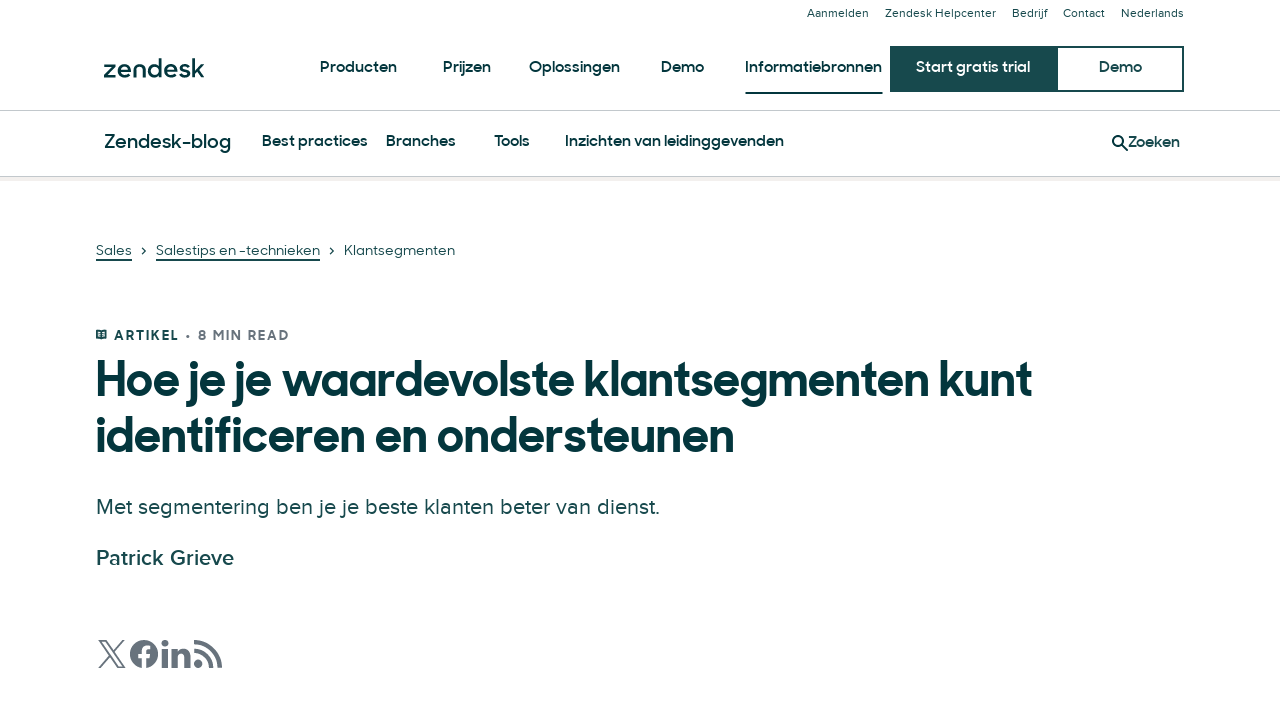

--- FILE ---
content_type: application/javascript; charset=UTF-8
request_url: https://www.zendesk.nl/web-assets/_next/static/chunks/57065.8b056da5e70a5ce4.js
body_size: 1002
content:
(self.webpackChunk_N_E=self.webpackChunk_N_E||[]).push([[57065],{24057:function(e,t,n){"use strict";var o=n(64836);Object.defineProperty(t,"__esModule",{value:!0}),t.default=void 0;var r=o(n(67294)),l=o(n(45697)),a=n(81328),u=n(97540);let i=({children:e,isCenter:t,variant:n="p",...o})=>{let l={variant:n,isCenter:t,...o};return r.default.createElement(u.TextRoot,l,r.default.createElement(a.HtmlParserContextProvider,{isInline:!0},e))};i.propTypes={children:l.default.oneOfType([l.default.arrayOf(l.default.node),l.default.string,l.default.node]).isRequired,variant:l.default.oneOf(["large","caption","xsmall"]),isCenter:l.default.bool},t.default=i},97540:function(e,t,n){"use strict";var o=n(64836);Object.defineProperty(t,"__esModule",{value:!0}),t.textGenerator=t.globalTextStyles=t.TextRoot=void 0;var r=o(n(19521)),l=n(80507),a=n(4591),u=n(26020),i=n(60088);(t.TextRoot=r.default.p.withConfig({displayName:"Textstyle__TextRoot",componentId:"sc-c9um69-0"})([""," ",""],u.loadFonts,e=>f(e.variant,e))).defaultProps={theme:a.greenhouse},t.globalTextStyles=e=>`
  p {
    ${f("p",e)}

    &.large {
      ${f("large",e)}
    }

    &.caption {
      ${f("caption",e)}
    }
  }
`;let f=(e,t)=>{let{colors:n,typography:o,fonts:r}=t.theme,a=`
    color: ${n.foreground};
    font-family: ${r.body};
    ${t.isCenter?"text-align: center;":""}
  `;return o.text[e]&&Object.keys(o.text[e]).forEach(n=>{Object.entries(o.text[e][n]).forEach(([e,o])=>{"xs"===e?a+=`
            ${n}: ${o};
          `:a+=`
            ${(0,l.mediaQuery)("up",e,t.theme)} {
              ${n}: ${o};
            }
          `})}),a+=(0,i.getComponentStyles)("text",t)};t.textGenerator=f},57065:function(e,t,n){"use strict";var o=n(64836);Object.defineProperty(t,"__esModule",{value:!0}),Object.defineProperty(t,"Text",{enumerable:!0,get:function(){return r.default}}),Object.defineProperty(t,"globalTextStyles",{enumerable:!0,get:function(){return l.globalTextStyles}}),Object.defineProperty(t,"textGenerator",{enumerable:!0,get:function(){return l.textGenerator}});var r=o(n(24057)),l=n(97540)},26020:function(e,t){"use strict";Object.defineProperty(t,"__esModule",{value:!0}),t.loadFonts=void 0;let n="https://web-assets.zendesk.com/fonts";t.loadFonts=e=>{let t=e.theme.fontFiles,o="";for(let e of t)o+=`
      @font-face {
        font-family: ${e.name};
        -moz-font-feature-settings: "liga=0"; /* stylelint-disable-line */
        -moz-font-feature-settings: "liga" 0; /* stylelint-disable-line */
        src:
          url("${n}/${e.abbr}.woff2") format("woff2"),
          url("${n}/${e.abbr}.woff") format("woff");
        font-weight: ${e.weight||400};
        font-stretch: ${e.stretch||"normal"};
        font-style: ${e.style||"normal"};
        font-display: swap;

        ${e.unicodeRange?`unicode-range: ${e.unicodeRange};`:""}
      }
    `;return o}},60088:function(e,t){"use strict";Object.defineProperty(t,"__esModule",{value:!0}),t.getComponentStyles=void 0,t.getComponentStyles=(e,t)=>{let n=t.theme&&t.theme.components;if(!n)return;let o=n[e];return"function"==typeof o?o(t):o||""}},20110:function(e,t,n){"use strict";Object.defineProperty(t,"__esModule",{value:!0}),t.default=void 0;let o=(0,n(67294).createContext)({insideAnchor:!1,isInline:!1});t.default=o},15689:function(e,t,n){"use strict";var o=n(64836);Object.defineProperty(t,"__esModule",{value:!0}),t.default=void 0;var r=o(n(67294)),l=o(n(45697)),a=o(n(20110));let u=({children:e,isInsideAnchor:t,isInline:n})=>r.default.createElement(a.default.Consumer,null,o=>r.default.createElement(a.default.Provider,{value:{insideAnchor:t||o.insideAnchor,isInline:n||o.isInline}},e));u.propTypes={children:l.default.node,isInsideAnchor:l.default.bool,isInline:l.default.bool},t.default=u},81328:function(e,t,n){"use strict";var o=n(64836);Object.defineProperty(t,"__esModule",{value:!0}),Object.defineProperty(t,"HtmlParserContext",{enumerable:!0,get:function(){return r.default}}),Object.defineProperty(t,"HtmlParserContextProvider",{enumerable:!0,get:function(){return l.default}});var r=o(n(20110)),l=o(n(15689))},64836:function(e){e.exports=function(e){return e&&e.__esModule?e:{default:e}},e.exports.__esModule=!0,e.exports.default=e.exports}}]);

--- FILE ---
content_type: text/plain
request_url: https://c.6sc.co/?m=1
body_size: 2
content:
6suuid=062b3417e5a02f0096c77069ea0200000e681000

--- FILE ---
content_type: application/javascript; charset=UTF-8
request_url: https://www.zendesk.nl/web-assets/_next/static/chunks/40510-32bb1a404eab6530.js
body_size: 11530
content:
"use strict";(self.webpackChunk_N_E=self.webpackChunk_N_E||[]).push([[40510,7093,59461,29344,23547],{90696:function(e,t,n){var o=n(64836);Object.defineProperty(t,"__esModule",{value:!0}),t.default=void 0;var a=o(n(10434)),l=o(n(67294)),i=o(n(45697)),r=o(n(59506)),d=n(80442);let s=({children:e,...t})=>{let n={...t};return l.default.createElement(d.CloseButtonRoot,(0,a.default)({forwardedAs:"button","data-interaction-type":"button-close","aria-label":"Close"},n),e||l.default.createElement(r.default,null))};s.propTypes={children:i.default.node},t.default=s},80442:function(e,t,n){var o=n(64836);Object.defineProperty(t,"__esModule",{value:!0}),t.CloseButtonRoot=void 0;var a=o(n(19521)),l=n(4591),i=n(34868);(t.CloseButtonRoot=(0,a.default)(i.Button).withConfig({displayName:"CloseButtonstyle__CloseButtonRoot",componentId:"sc-injw0j-0"})(["background:none;border-radius:100%;border:none;color:",";cursor:pointer;height:32px;min-width:0;padding:0;pointer-events:all;width:32px;&:hover,&:focus,&:focus-visible{background:",";color:",";}"],({theme:e})=>e.colors.link.default,({theme:e})=>e.colors.button.default.hoverBackground,({theme:e})=>e.colors.button.default.hoverText)).defaultProps={theme:l.greenhouse}},99593:function(e,t,n){var o=n(64836);Object.defineProperty(t,"__esModule",{value:!0}),Object.defineProperty(t,"CloseButton",{enumerable:!0,get:function(){return a.default}});var a=o(n(90696))},47666:function(e,t,n){var o=n(64836);Object.defineProperty(t,"__esModule",{value:!0}),t.globalListStyles=t.UnorderedListRoot=t.UlTextContainer=t.UlIconContainer=t.OrderedListRoot=void 0;var a=o(n(19521)),l=n(19722),i=n(97540),r=n(4591),d=n(80507);(t.OrderedListRoot=a.default.ol.withConfig({displayName:"Liststyle__OrderedListRoot",componentId:"sc-1ptcc0u-0"})(["",""],({bullet:e,color:t,theme:n})=>u({tag:"ol",bullet:e,color:t,theme:n}))).defaultProps={theme:r.greenhouse};let s=t.UnorderedListRoot=a.default.ul.withConfig({displayName:"Liststyle__UnorderedListRoot",componentId:"sc-1ptcc0u-1"})(["",""],({bullet:e,color:t,theme:n})=>u({tag:"ul",bullet:e,color:t,theme:n}));t.UlIconContainer=a.default.div.withConfig({displayName:"Liststyle__UlIconContainer",componentId:"sc-1ptcc0u-2"})(["flex:1 0 auto;margin:4px 0 0;",""],({level:e,theme:t})=>1===e?`
      svg {
        height: 32px;
        margin-top: 6px;
        width: 32px;

        ${(0,d.mediaQuery)("up","md",t)} {
          height: 40px;
          margin-top: 10px;
          width: 40px;
        }

        ${(0,d.mediaQuery)("up","lg",t)} {
          height: 48px;
          margin-top: 16px;
          width: 48px;
        }
      }
    `:2===e?`
      svg {
        height: 30px;
        margin-top: 4px;
        width: 30px;

        ${(0,d.mediaQuery)("up","md",t)} {
          height: 34px;
          margin-top: 6px;
          width: 34px;
        }

        ${(0,d.mediaQuery)("up","lg",t)} {
          height: 40px;
          margin-top: 8px;
          width: 40px;
        }
      }
    `:3===e?`
      svg {
        height: 20px;
        margin-top: 3px;
        width: 20px;

        ${(0,d.mediaQuery)("up","md",t)} {
          height: 22px;
          margin-top: 4px;
          width: 22px;
        }

        ${(0,d.mediaQuery)("up","lg",t)} {
          height: 24px;
          margin-top: 8px;
          width: 24px;
        }
      }
      `:4===e?`
      svg {
        height: 18px;
        margin-top: 2px;
        width: 18px;

        ${(0,d.mediaQuery)("up","md",t)} {
          height: 20px;
          width: 20px;
        }

        ${(0,d.mediaQuery)("up","lg",t)} {
          height: 22px;
          width: 22px;
        }
      }
      `:""),t.UlTextContainer=a.default.div.withConfig({displayName:"Liststyle__UlTextContainer",componentId:"sc-1ptcc0u-3"})(["flex:1 1 100%;"]),s.defaultProps={theme:r.greenhouse},t.globalListStyles=()=>`
  ol.bullet-default {
    ${()=>u({tag:"ol",bullet:"default"})}
  }
  ol.bullet-circled {
    ${()=>u({tag:"ol",bullet:"circled"})}
  }
  ul.bullet-default {
    ${()=>u({tag:"ul",bullet:"default"})}
  }
  ul.bullet-icon {
    ${()=>u({tag:"ul",bullet:"icon"})}
  }
  ul.bullet-none {
    ${()=>u({tag:"ul",bullet:"none"})}
  }
  ul.bullet-large {
    ${()=>u({tag:"ul",bullet:"large"})}
  }
`;let u=e=>{let{tag:t,bullet:n,color:o,theme:a}=e,r=`
    li {
      position: relative;
      color: ${a.colors.foreground};
      margin-top: 16px;
      margin-bottom: 16px;
      line-height: 1.5;

      ${(0,d.mediaQuery)("down","sm",a)} {
        text-align: left;
      }

      ${"icon"===n?`
              display: flex;
              gap: 16px;
            `:`
              padding-left: 0.5rem;
            `}

      ${"circled"===n?`
              counter-increment: listCounter;
              margin-bottom: 32px;
              padding: 0 0 0 40px;

              &:before {
                align-items: center;
                border-radius: 100%;
                border: 2px solid ${a.palette.kale};
                color: ${a.palette.kale};
                content: counter(listCounter);
                display: flex;
                font-size: 14px;
                height: 24px;
                justify-content: center;
                left: 0;
                position: absolute;
                top: 2px;
                width: 24px;
              }
            `:""}

      ${l.HeadingRoot} {
        margin-bottom: 0.5rem;
      }

      ${i.TextRoot} {
        margin-top: 0;
      }

      &:before {
        background: ${a.palette[o]};
      }

      svg {
        color: ${a.palette[o]};
      }
    }
  `;if("ol"===t)return"circled"!==n?r:`
      counter-reset: listCounter;
      list-style: none;
      padding: 0;
      ${r}
    `;let s="";return"default"!==n&&(s+=`
      list-style: none;
    `),"none"===n&&(s+=`
      padding: 0;
    `),"large"===n&&(s+=`
      li:before {
        border-radius: 100%;
        content: "";
        display: block;
        height: 16px;
        left: -24px;
        position: absolute;
        top: 4px;
        width: 16px;
      }
    `),"icon"===n&&(s+=`
      padding: 0;
    `),`
    ${s}
    ${r}
  `}},21022:function(e,t,n){var o=n(64836);Object.defineProperty(t,"__esModule",{value:!0}),t.default=void 0;var a=o(n(10434)),l=o(n(67294)),i=o(n(45697)),r=n(81328),d=n(47666),s=n(75575),u=n(57065);let c=({items:e,bullet:t="default",...n})=>l.default.createElement(d.OrderedListRoot,(0,a.default)({bullet:t,className:`bullet-${t}`},n),e.map(({heading:e,body:t},n)=>l.default.createElement("li",{key:n},l.default.createElement(r.HtmlParserContextProvider,{isInline:!0},e&&l.default.createElement(s.Heading,{variant:"h5"},e),"string"==typeof t?l.default.createElement(u.Text,null,t):t))));c.propTypes={items:i.default.arrayOf(i.default.shape({body:i.default.oneOfType([i.default.string,i.default.node]),heading:i.default.oneOfType([i.default.string,i.default.node])})).isRequired,bullet:i.default.oneOf(["default","circled"])},t.default=c},70706:function(e,t,n){var o=n(64836);Object.defineProperty(t,"__esModule",{value:!0}),t.default=void 0;var a=o(n(10434)),l=o(n(67294)),i=o(n(45697)),r=n(81328),d=n(47666),s=n(75575),u=n(57065);let c=({items:e,bullet:t="default",color:n,...o})=>{let i={bullet:t,color:n,...o};return l.default.createElement(d.UnorderedListRoot,(0,a.default)({className:`bullet-${t}`},i),e.map(({Icon:e,heading:n,body:o},a)=>{let i="icon"===t&&!!e,c=l.default.createElement(l.default.Fragment,null),g=5;if("string"==typeof n)c=l.default.createElement(s.Heading,{variant:"h5",override:"h3"},n);else if(n?.text)c=l.default.createElement(s.Heading,{variant:n.variant||"h5",override:n.override||"h3"},n.text),n.variant?.startsWith("h")&&(g=parseInt(n.variant.substring(1)));else{c=n;try{n.props?.variant.startsWith("h")&&(g=parseInt(n.props.variant.substring(1)))}catch{}}return l.default.createElement("li",{key:a},l.default.createElement(r.HtmlParserContextProvider,{isInline:!0},i?l.default.createElement(d.UlIconContainer,{level:g},e):null,l.default.createElement(p,{isBulletIcon:i},c,"string"==typeof o?l.default.createElement(u.Text,null,o):o)))}))};c.propTypes={items:i.default.arrayOf(i.default.shape({body:i.default.oneOfType([i.default.string,i.default.node]),heading:i.default.oneOfType([i.default.string,i.default.node,i.default.shape({text:i.default.string,variant:i.default.string,override:i.default.string})]),icon:i.default.node})).isRequired,bullet:i.default.oneOf(["default","icon","none","large"]),color:i.default.string};let p=({isBulletIcon:e,children:t})=>e?l.default.createElement(d.UlTextContainer,null,t):t;p.propTypes={isBulletIcon:i.default.bool,children:i.default.node},t.default=c},41244:function(e,t,n){var o=n(64836);Object.defineProperty(t,"__esModule",{value:!0}),Object.defineProperty(t,"OrderedList",{enumerable:!0,get:function(){return a.default}}),Object.defineProperty(t,"UnorderedList",{enumerable:!0,get:function(){return l.default}}),Object.defineProperty(t,"globalListStyles",{enumerable:!0,get:function(){return i.globalListStyles}});var a=o(n(21022)),l=o(n(70706)),i=n(47666)},72551:function(e,t,n){var o=n(64836);Object.defineProperty(t,"__esModule",{value:!0}),t.default=void 0;var a=d(n(67294)),l=o(n(45697)),i=n(4015),r=n(46890);function d(e,t){if("function"==typeof WeakMap)var n=new WeakMap,o=new WeakMap;return(d=function(e,t){if(!t&&e&&e.__esModule)return e;var a,l,i={__proto__:null,default:e};if(null===e||"object"!=typeof e&&"function"!=typeof e)return i;if(a=t?o:n){if(a.has(e))return a.get(e);a.set(e,i)}for(let t in e)"default"!==t&&({}).hasOwnProperty.call(e,t)&&((l=(a=Object.defineProperty)&&Object.getOwnPropertyDescriptor(e,t))&&(l.get||l.set)?a(i,t,l):i[t]=e[t]);return i})(e,t)}let s=({width:e="700px",hasExitTrigger:t,onBeforeExitIntent:n,isGate:o=!1,isCenter:l,children:d,...s})=>{let u=(0,i.useExitIntent)("exitModal",14,n);(0,a.useEffect)(()=>{let e=()=>{document.activeElement.closest('#onetrust-consent-sdk, [data-garden-id="modals.modal"]')||document.querySelector('[data-garden-id="modals.modal"] form input, [data-garden-id="modals.modal"] [data-interaction-type="button-primary"]')?.focus()};return document.addEventListener("focusin",e),()=>{document.removeEventListener("focusin",e)}},[]);let c={width:e,...s};return(t&&u||!t)&&a.default.createElement(r.ModalRoot,c,a.default.createElement(r.ModalBody,{isCenter:l},d),!o&&a.default.createElement(r.ModalCloseRoot,{"aria-label":"Close modal"}))};s.propTypes={backgroundColor:l.default.oneOf(["olive_oyl","bert","dorothy","ditto","ernie","baby_yoda","nessie","oat_milk"]),width:l.default.string,hasExitTrigger:l.default.bool,onBeforeExitIntent:l.default.func,isCenter:l.default.bool,isGate:l.default.bool,children:l.default.node},t.default=s},46890:function(e,t,n){var o=n(64836);Object.defineProperty(t,"__esModule",{value:!0}),t.ModalRoot=t.ModalCloseRoot=t.ModalBody=void 0;var a=o(n(19521)),l=n(80507),i=n(11262),r=n(4591);let d=t.ModalRoot=(0,a.default)(i.Modal).attrs(e=>({backdropProps:{style:{backgroundColor:e.theme.colors.modal.backdrop,zIndex:1001}}})).withConfig({displayName:"Modalstyle__ModalRoot",componentId:"sc-v2p81k-0"})([""]);t.ModalBody=(0,a.default)(i.Body).withConfig({displayName:"Modalstyle__ModalBody",componentId:"sc-v2p81k-1"})(["padding:32px;margin:0 auto;width:100%;& > [data-garden-id='buttons.anchor'],& > img{display:block;}img{margin:0 auto;}[data-garden-id='buttons.anchor']{width:fit-content;}","{padding:56px;}",""],({theme:e})=>(0,l.mediaQuery)("up","sm",e),({isCenter:e})=>e&&`
    text-align: center;

    & > [data-garden-id='buttons.anchor'] {
      margin: 0 auto;
      width: fit-content;
    }
  `);let s=t.ModalCloseRoot=(0,a.default)(i.Close).withConfig({displayName:"Modalstyle__ModalCloseRoot",componentId:"sc-v2p81k-2"})(["background:none;color:",";cursor:pointer;height:32px;margin:8px;padding:0;pointer-events:all;right:0;top:0;width:32px;&:hover,&:focus{background:",";color:",";}"],({theme:e})=>e.colors.modal.closeIcon,({theme:e})=>e.colors.button.default.hoverBackground,({theme:e})=>e.colors.button.default.hoverText);d.defaultProps={},s.defaultProps={theme:r.greenhouse}},10326:function(e,t,n){var o=n(64836);Object.defineProperty(t,"__esModule",{value:!0}),Object.defineProperty(t,"Modal",{enumerable:!0,get:function(){return a.default}}),Object.defineProperty(t,"useModal",{enumerable:!0,get:function(){return l.useModal}});var a=o(n(72551)),l=n(73985)},73985:function(e,t,n){var o=n(64836);Object.defineProperty(t,"__esModule",{value:!0}),t.useModal=void 0;var a=o(n(10434)),l=r(n(67294)),i=n(10326);function r(e,t){if("function"==typeof WeakMap)var n=new WeakMap,o=new WeakMap;return(r=function(e,t){if(!t&&e&&e.__esModule)return e;var a,l,i={__proto__:null,default:e};if(null===e||"object"!=typeof e&&"function"!=typeof e)return i;if(a=t?o:n){if(a.has(e))return a.get(e);a.set(e,i)}for(let t in e)"default"!==t&&({}).hasOwnProperty.call(e,t)&&((l=(a=Object.defineProperty)&&Object.getOwnPropertyDescriptor(e,t))&&(l.get||l.set)?a(i,t,l):i[t]=e[t]);return i})(e,t)}t.useModal=e=>{let[t,n]=(0,l.useState)(!1),o=()=>n(!1);return{handleModalOpen:e=>{e.preventDefault(),n(!0)},isVisible:t,TheModal:()=>t&&l.default.createElement(i.Modal,(0,a.default)({onClose:o},e))}}},35662:function(e,t,n){var o=n(64836);Object.defineProperty(t,"__esModule",{value:!0}),t.default=void 0;var a=o(n(10434)),l=o(n(67294)),i=o(n(45697)),r=n(75575),d=n(57065),s=n(84129);let u=({bgColor:e,bgImage:t,columnWeight:n="centered",supertitle:o,heading:i,text:u,contentUnderText:c,contentSide:p,...g})=>{let h={bgColor:e,bgImage:t,columnWeight:n,supertitle:o,contentUnderText:c,contentSide:p,...g};return l.default.createElement(s.Base,(0,a.default)({},h,{heading:i&&("object"==typeof i?i:l.default.createElement(r.Heading,{variant:"h2"},i)),text:u&&("object"==typeof u?u:l.default.createElement(d.Text,null,u))}))};u.propTypes={bgColor:i.default.string,bgImage:i.default.string,supertitle:i.default.string,heading:i.default.string,columnWeight:i.default.string,text:i.default.oneOfType([i.default.string,i.default.node]),contentUnderText:i.default.node,contentSide:i.default.node},t.default=u},7093:function(e,t,n){var o=n(64836);Object.defineProperty(t,"__esModule",{value:!0}),Object.defineProperty(t,"ActionFooter",{enumerable:!0,get:function(){return a.default}});var a=o(n(35662))},91412:function(e,t,n){var o=n(64836);Object.defineProperty(t,"__esModule",{value:!0}),t.default=void 0;var a=o(n(10434)),l=o(n(67294)),i=o(n(45697)),r=n(75575),d=n(84129);let s=({bgColor:e,bgImage:t,children:n,columnWeight:o="text",contentSide:i,contentUnderText:s,heading:u,supertitle:c,text:p,...g})=>{let h={bgColor:e,bgImage:t,columnWeight:o,contentSide:i,contentUnderText:s,heading:u,supertitle:c,...g};return l.default.createElement(d.Base,(0,a.default)({hasReverseMobileColumns:!0,text:p&&l.default.createElement(r.Heading,{variant:"h5",as:"p"},p)},h),n)};s.propTypes={bgColor:i.default.string,bgImage:i.default.string,supertitle:i.default.node,heading:i.default.node,text:i.default.string,contentUnderText:i.default.node,contentSide:i.default.node,columnWeight:i.default.oneOf(["text","contentSide","centered"]),children:i.default.node},t.default=s},59461:function(e,t,n){var o=n(64836);Object.defineProperty(t,"__esModule",{value:!0}),Object.defineProperty(t,"Hero",{enumerable:!0,get:function(){return a.default}});var a=o(n(91412))},36368:function(e,t,n){n.d(t,{C:function(){return R}});var o=n(85893),a=n(67294),l=n(19521),i=n(45697),r=n.n(i),d=n(28695),s=n(26875),u=n(89915),c=n(60869),p=n(15291),g=n(77832),h=n(75575),f=n(57065),m=n(99593),x=n(4591),b=n(28338),v=n(22983);let j=l.default.div.withConfig({componentId:"sc-e85d9234-0"})(["position:fixed;right:",";bottom:96px;padding:0;display:none;z-index:10;background:",";box-shadow:",";overflow:hidden;&[aria-hidden='false']{display:block;}","{left:",";right:",";bottom:64px;}"],e=>{let{theme:t}=e;return t.globalPadding.xs},e=>{let{theme:t}=e;return t.palette.dorothy},e=>{let{theme:t}=e;return t.shadows.ss2},e=>{let{theme:t}=e;return(0,g.Z)("down","sm",t)},e=>{let{theme:t}=e;return t.globalPadding.xs},e=>{let{theme:t}=e;return t.globalPadding.xs}),y=(0,l.default)(v.F).withConfig({componentId:"sc-e85d9234-1"})(["display:flex;flex-wrap:nowrap;width:520px;max-height:400px;padding:48px 24px;gap:16px;background:",";"," ",""],e=>{let{theme:t}=e;return t.palette.dorothy},e=>{let{isDesktop:t}=e;return!t&&(0,l.css)(["flex-direction:column;width:100%;max-height:none;padding:24px 24px;gap:12px;overflow:visible;"])},e=>{let{collapsed:t,theme:n}=e;return t&&(0,l.css)(["","{max-height:100px;overflow:hidden;flex-direction:row;gap:16px;}"],(0,g.Z)("down","sm",n))}),w=l.default.div.withConfig({componentId:"sc-e85d9234-2"})(["flex:1 1 50%;display:flex;flex-direction:column;justify-content:flex-start;","{flex-basis:auto;}"],e=>{let{theme:t}=e;return(0,g.Z)("down","sm",t)}),C=(0,l.default)(h.Heading).withConfig({componentId:"sc-e85d9234-3"})(["margin-bottom:15px;","{text-align:center;}"],e=>{let{theme:t}=e;return(0,g.Z)("down","sm",t)}),k=(0,l.default)(f.Text).withConfig({componentId:"sc-e85d9234-4"})(["margin-top:0px;margin-bottom:16px;","{text-align:center;}"],e=>{let{theme:t}=e;return(0,g.Z)("down","sm",t)}),_=(0,l.default)(b.z).withConfig({componentId:"sc-e85d9234-5"})(["width:fit-content;display:flex;align-self:left;","{align-self:center;}"],e=>{let{theme:t}=e;return(0,g.Z)("down","sm",t)}),P=l.default.div.withConfig({componentId:"sc-e85d9234-6"})(["flex:0 0 160px;position:relative;display:flex;justify-content:center;align-items:center;","{display:none;}"],e=>{let{theme:t}=e;return(0,g.Z)("down","sm",t)}),M=(0,l.default)(m.CloseButton).withConfig({componentId:"sc-e85d9234-7"})(["position:absolute;top:8px;right:8px;cursor:pointer;"]),T=(0,l.default)(b.z).withConfig({componentId:"sc-e85d9234-8"})(["position:absolute;right:8px;top:8px;background:none;border-radius:100%;border:none;color:",";cursor:pointer;height:32px;min-width:0;padding:0;pointer-events:all;width:32px;"," &:hover,&:focus,&:focus-visible{background:",";color:",";}"],e=>{let{theme:t}=e;return t.colors.link.default},e=>{let{collapsed:t}=e;return t&&(0,l.css)(["transform:rotate(180deg);"])},e=>{let{theme:t}=e;return t.colors.button.default.hoverBackground},e=>{let{theme:t}=e;return t.colors.button.default.hoverText}),O=l.default.div.withConfig({componentId:"sc-e85d9234-9"})(["height:100%;left:0;position:absolute;top:0;width:100%;"]);j.defaultProps={theme:x.greenhouse},y.defaultProps={theme:x.greenhouse},T.defaultProps={theme:x.greenhouse};let R=e=>{let{heading:t,body:n,link:i,image:r}=e,[g]=(0,s.o)(["Relationframe"]),[h,f]=(0,a.useState)(!0),[m,x]=(0,a.useState)(!1),b="dismissedFloatingPromo",v=()=>{f(!0),(0,c.setCookieValue)(b,!0)},R=(0,l.useTheme)(),A=(0,d.useMediaQuery)("(min-width: ".concat(R.breakpoints.md,")"),{defaultValue:!0});return(0,a.useEffect)(()=>{A&&m&&x(!1)},[A,m]),(0,a.useEffect)(()=>{let e=()=>{!(0,c.getCookieValue)(b)&&(document.documentElement.scrollTop>720?f(!1):h||f(!0))};return window.addEventListener("scroll",e),()=>window.removeEventListener("scroll",e)}),(0,o.jsxs)(j,{"aria-hidden":h.toString(),onClose:v,"data-nmw-id":"global.FloatingPromo",children:[(0,o.jsxs)(y,{collapsed:m,isDesktop:A,"data-location":"floating",otherTrackingData:{placement:"modal",position:"floating",type:"gated-cta-modal",title:t},children:[(0,o.jsxs)(w,{children:[(0,o.jsx)(C,{variant:"h4",children:t}),(A||!m)&&(0,o.jsx)(k,{children:n}),(A||!m)&&i&&(0,o.jsx)(_,{"data-location":"slide card",href:i.href,children:i.children})]}),(0,o.jsx)(P,{children:(0,o.jsx)(g,{shape:"square",children:(0,o.jsx)(p.E,{...r,layout:"fill",hasRetina:!1})})})]}),m&&(0,o.jsx)(O,{onClick:()=>x(e=>!e)}),A||m?(0,o.jsx)(M,{onClick:v}):(0,o.jsx)(T,{collapsed:m,onClick:e=>{e.preventDefault(),x(e=>!e)},children:(0,o.jsx)(u.default,{})})]})};R.propTypes={heading:r().string,body:r().node,link:r().shape({href:r().string,children:r().string,location:r().string}),image:r().shape({src:r().string})}},32528:function(e,t,n){n.d(t,{s:function(){return c}});var o=n(85893),a=n(67294),l=n(51759),i=n(26875),r=n(32690),d=n(81082),s=n(59186);let u=e=>{let{...t}=e,n={"data-nmw-id":"global.ModalPresets.BlogExitModal",...t},{t:u}=(0,l.Z)(),[c,p,g]=(0,i.o)(["Heading","Text","Modal"]),[h,f]=(0,a.useState)(!0),m=r.Multilingual.instance.getL10nVariant({jp:(0,o.jsx)(s.Z,{i18nKey:"exitModals:blog_heading_jp",components:[(0,o.jsx)("br",{},"jp-heading-br")]}),us:u("exitModals:blog_heading_us"),default:u("exitModals:blog_heading")});return h&&(0,o.jsxs)(g,{hasExitTrigger:!0,onClose:()=>f(!1),...n,children:[(0,o.jsx)(c,{variant:"h3",children:m}),(0,o.jsx)(p,{children:r.Multilingual.instance.getL10nVariant({jp:(0,o.jsx)(s.Z,{i18nKey:"exitModals:blog_text_jp",components:[(0,o.jsx)("br",{},"jp-text-br")]}),us:u("exitModals:blog_text_us"),default:u("exitModals:blog_text")})}),(0,o.jsx)(d.NewsletterForm,{isBlog:!0,newsletterTitle:m,newsletterSignupLocation:"modal"})]})};u.propTypes={};var c=u},29344:function(e,t,n){n.r(t),n.d(t,{TileCard:function(){return S}});var o=n(85893),a=n(67294),l=n(45697),i=n.n(l),r=n(51759),d=n(69111),s=n(75575),u=n(91729),c=n(42662),p=n(57065),g=n(7258),h=n(32690),f=n(51895),m=n(567),x=n(43755),b=n(19521),v=n(77832),j=n(28606),y=n(26838),w=n(4591),C=n(15834);let k=b.default.img.withConfig({componentId:"sc-a4399c12-0"})(["aspect-ratio:1;object-fit:cover;"]),_=b.default.img.withConfig({componentId:"sc-a4399c12-1"})(["height:30px;max-width:100%;object-fit:contain;@media (min-width:","){height:26px;}@media (min-width:630px){height:38px;}@media (min-width:","){height:28px;}@media (min-width:930px){height:38px;}"],e=>{let{theme:t}=e;return t.breakpoints.sm},e=>{let{theme:t}=e;return t.breakpoints.md}),P=b.default.div.withConfig({componentId:"sc-a4399c12-2"})(["background-color:",";width:100%;height:100%;"],e=>{let{theme:t,bgColor:n}=e;return t.palette[n]}),M=b.default.ul.withConfig({componentId:"sc-a4399c12-3"})(["align-self:center;display:flex;flex-flow:row;justify-content:center;line-height:1;list-style:none;margin:0;padding:0;","{align-self:auto;justify-content:flex-start;}li{margin:0;padding:0 1rem;border-left:1px solid ",";&:first-child{border-left:none;padding-left:0;}&:last-child{padding-right:0;}}"],(0,v.Z)("up","sm",w.greenhouse),e=>{let{theme:t}=e;return t.palette.kale}),T=(0,b.css)(["content:' ';background:",";height:28px;width:28px;display:block;position:absolute;top:calc(50% - 14px);left:calc(50% - 14px);z-index:19;"],e=>{let{theme:t}=e;return t.colors.button.default.text}),O=(0,b.default)(C.l).withConfig({componentId:"sc-a4399c12-4"})(["height:0;padding-bottom:100%;button{position:relative;height:0;padding-bottom:100%;color:",";&:hover{color:",";}}&::after{","}"],e=>{let{theme:t}=e;return t.colors.link.default},e=>{let{theme:t}=e;return t.colors.link.hover},T),R=(0,b.default)(j.default).withConfig({componentId:"sc-a4399c12-5"})(["display:block;height:56px;width:56px;position:absolute;top:calc(50% - 28px);left:calc(50% - 28px);z-index:20;"]),A=(0,b.default)(y.default).withConfig({componentId:"sc-a4399c12-6"})(["display:block;height:56px;width:56px;position:absolute;top:calc(50% - 28px);left:calc(50% - 28px);z-index:20;color:",";"],e=>{let{theme:t}=e;return t.palette.white}),I=b.default.div.withConfig({componentId:"sc-a4399c12-7"})(["display:block;position:absolute;right:16px;top:16px;background-color:",";padding:8px 12px;"],e=>{let{theme:t}=e;return t.palette.white});_.defaultProps={theme:w.greenhouse},P.defaultProps={theme:w.greenhouse,bgColor:"nessie"},M.defaultProps={theme:w.greenhouse},O.defaultProps={theme:w.greenhouse},R.defaultProps={theme:w.greenhouse},A.defaultProps={theme:w.greenhouse};let E=e=>{let t;switch(e){case"customer":case"webinar":t="link_".concat(e);break;case"event":t="link_event_live";break;case"eventOndemand":t="link_event_ondemand";break;default:t=null}return t},L=e=>{var t;let{variant:n,dates:a}=e;return"event"===n&&(null==a?void 0:null===(t=a.start)||void 0===t?void 0:t.day)?(0,o.jsxs)(I,{children:[(0,o.jsx)(s.Heading,{variant:"h4",override:"p",children:a.start.day}),(0,o.jsx)(s.Heading,{variant:"h6",override:"p",children:a.start.month})]}):null},B=(0,a.forwardRef)((e,t)=>{let{dates:n,image:a,logos:l,link:i,supertitle:b,text:v,subtitle:j,title:y,tags:w,dataTags:C,videoId:T,variant:I="default",...B}=e,{t:S}=(0,r.Z)("tileCard"),F={isClickable:["default","event","eventOndemand"].includes(I),...B};F.isClickable&&!F.href&&(F.as="div",F.onClick=()=>{window.location.href=h.Multilingual.instance.getLocalizedHref(i)});let H={shape:a.shape||"rectangle",rotation:a.rotation||"90"},$="default"===I?"h5":"h4",Z=E(I),z=C?C.join(","):"";return(0,o.jsxs)(u.Card,{...F,"data-tags":z,ref:t,children:[(0,o.jsx)(c.Relationframe,{...(["event","eventOndemand","webinar"].includes(I)||a.shape&&a.rotation)&&H,children:T?(0,o.jsxs)(O,{videoId:T,children:[(0,o.jsx)(k,{...a}),(0,o.jsx)(R,{})]}):(0,o.jsxs)(o.Fragment,{children:[(null==a?void 0:a.src)?(0,o.jsx)(f.Z,{layout:"fill",...a}):(0,o.jsx)(P,{bgColor:(()=>{let e=["olive_oyl","bert","dorothy","ditto","ernie","baby_yoda","nessie"];return e[Math.floor(Math.random()*e.length)]})(),children:(0,o.jsx)(A,{})}),(0,o.jsx)(L,{variant:I,dates:n})]})}),"default"===I&&b&&(0,o.jsx)(x.N,{supertitle:b,isTileCard:!0}),"customer"===I&&!h.Multilingual.instance.isLocale("jp")&&b&&b.text&&(0,o.jsx)(s.Heading,{variant:"supertitle",override:"p",children:(0,d.decode)(b.text)}),l&&!h.Multilingual.instance.isLocale("jp")&&(0,o.jsx)(M,{children:l.map(e=>(0,o.jsx)("li",{children:(0,o.jsx)(_,{...e})},e.src))}),(0,o.jsx)(s.Heading,{variant:$,override:"h3",children:i?(0,o.jsx)(m.r,{href:i,isInline:!0,style:{textDecoration:"none"},children:(0,d.decode)(y)}):(0,d.decode)(y)}),"webinar"===I&&(0,o.jsx)(s.Heading,{variant:"h6",override:"h4",children:(0,d.decode)(j)}),("event"===I||"eventOndemand"===I)&&(0,o.jsx)(s.Heading,{variant:"supertitle",children:(0,d.decode)(j)}),(["default","webinar","event","eventOndemand"].includes(I)||"customer"===I&&h.Multilingual.instance.isLocale("jp"))&&(0,o.jsx)(p.Text,{children:(0,d.decode)(v)}),w&&(0,o.jsx)(g.TagContainer,{children:w.map(e=>(0,o.jsx)(g.Tag,{href:e.href,children:(0,d.decode)(e.children)},e.key))}),Z&&(0,o.jsx)(m.r,{hasArrowIcon:!0,href:i,size:"small",children:S(Z)})]})});B.displayName="TileCard",B.propTypes={image:i().shape({src:i().string,alt:i().string,shape:c.Relationframe.propTypes.shape,rotation:c.Relationframe.propTypes.rotation}),logo:i().shape({src:i().string,alt:i().string}),logos:i().arrayOf(i().shape({"multi-customer-logo":i().string})),link:i().string,supertitle:i().shape({icon:i().string,link:i().string,linkText:i().string,text:i().string}),text:i().string,title:i().string,subtitle:i().string,tags:i().arrayOf(i().shape({href:i().string,children:i().string,key:i().string})),dataTags:i().arrayOf(i().string),videoId:i().string,variant:i().oneOf(["default","customer","event","eventOndemand","webinar"])};var S=B},43755:function(e,t,n){n.d(t,{N:function(){return v}});var o=n(85893);n(67294);var a=n(45697),l=n.n(a),i=n(28088),r=n(69514),d=n(2045),s=n(88840),u=n(12022),c=n(82051),p=n(6748),g=n(35548),h=n(567),f=n(19521),m=n(75575);let x=(0,f.default)(m.Heading).withConfig({componentId:"sc-ca1478c-0"})(["color:",";a[data-garden-id='buttons.anchor']{font-weight:700;& > span{border-bottom:none;&:hover{border-bottom:2px solid ",";transition:none;}}}svg{width:11px;height:11px;margin-right:7px;}"],e=>{let{theme:t}=e;return t.palette.totoro},e=>{let{theme:t}=e;return t.colors.link.hover}),b=e=>{let{supertitle:t,isTileCard:n=!1,...a}=e,{icon:l,link:f,linkText:m,text:b}=t;return(0,o.jsxs)(x,{...a,variant:"supertitle",isTileCard:n,children:[f&&(0,o.jsxs)(o.Fragment,{children:[(0,o.jsxs)(h.r,{size:"xsmall",href:f,children:[(e=>{switch(e){case"post-type-article":return(0,o.jsx)(i.default,{});case"post-type-ebook":return(0,o.jsx)(r.default,{});case"post-type-event":return(0,o.jsx)(d.default,{});case"post-type-guide":return(0,o.jsx)(s.default,{});case"post-type-infographic":return(0,o.jsx)(u.default,{});case"post-type-podcast":return(0,o.jsx)(c.default,{});case"post-type-video":return(0,o.jsx)(p.default,{});case"post-type-whitepaper":return(0,o.jsx)(g.default,{});default:return}})(l),m]}),n&&(0,o.jsx)("br",{})]})," ",f&&b&&!n&&"•"," ",b]})};b.propTypes={supertitle:l().shape({icon:l().string,link:l().string,linkText:l().string,text:l().string}).isRequired,isTileCard:l().bool};var v=b},40510:function(e,t,n){n.r(t),n.d(t,{__N_SSG:function(){return ei},default:function(){return er}});var o=n(85893),a=n(67294),l=n(33208),i=n(57065),r=n(42662),d=n(84129),s=n(88703),u=n(1053),c=n(7093),p=n(75575),g=n(10326),h=n(15291),f=n(52368),m=n(34580),x=n(567),b=n(29344),v=n(82157),j=n(32528),y=n(36368),w=n(51759),C=n(32690),k=n(2052),_=n(96476),P=n(45697),M=n.n(P),T=n(11163),O=n(19521),R=n(77832),A=n(41244),I=n(4591),E=n(89915);let L=O.default.span.withConfig({componentId:"sc-49b4a7a7-0"})(["vertical-align:middle;padding:12px 16px;",""],e=>{let{isExpanded:t}=e;return t&&(0,O.css)(["","{transform:rotate(180deg);}"],B)}),B=(0,O.default)(E.default).withConfig({componentId:"sc-49b4a7a7-1"})(["color:",";transition:transform ",";cursor:pointer;width:12px;","{display:none;}"],e=>{let{theme:t}=e;return t.colors.foreground},e=>{let{theme:t}=e;return t.animations.animationDuration},e=>{let{theme:t}=e;return(0,R.Z)("up","md",t)}),S=(0,O.default)(x.r).withConfig({componentId:"sc-49b4a7a7-2"})(["line-height:1.5;","{font-size:",";font-weight:",";}#main-content[lang='ja-JP'] &{font-size:",";}",""],e=>{let{theme:t}=e;return(0,R.Z)("up","md",t)},e=>{let{theme:t}=e;return t.fontSizes.sm},e=>{let{theme:t}=e;return t.fontWeights.regular},e=>{let{theme:t}=e;return t.fontSizes.sm},e=>{let{isActive:t}=e;return t&&(0,O.css)(["span{border:0 !important;}"])}),F=O.default.nav.withConfig({componentId:"sc-49b4a7a7-3"})(["position:sticky;overflow-y:auto;top:90px;max-height:calc(100vh - 90px);padding-top:64px;padding-right:12px;"," ","{overflow-y:hidden;background-color:",";padding:18px;box-shadow:",";width:100vw;margin-left:-16px;margin-top:-64px;ul{transition-duration:0.2s;}}"],e=>{let{linkVariant:t}=e;return"primary"===t&&(0,O.css)(["li{line-height:1.5;}"])},e=>{let{theme:t}=e;return(0,R.Z)("down","sm",t)},e=>{let{theme:t}=e;return t.palette.tofu},e=>{let{theme:t}=e;return t.shadows.ss2}),H=(0,O.default)(A.UnorderedList).withConfig({componentId:"sc-49b4a7a7-4"})(["","{display:none;","}"],e=>{let{theme:t}=e;return(0,R.Z)("down","sm",t)},e=>{let{isExpanded:t}=e;return t&&(0,O.css)(["display:block;"])});H.defaultProps={theme:I.greenhouse},B.defaultProps={theme:I.greenhouse},F.defaultProps={theme:I.greenhouse},F.defaultProps={theme:I.greenhouse};let $=e=>{let{hub:t,spokes:n,...l}=e,{asPath:i}=(0,T.useRouter)(),[r,d]=(0,a.useState)(!1),s=e=>({isActive:e.href===i,forwardedAs:e.href===i?"span":null}),u=C.Multilingual.instance.getL10nVariant({default:{variant:"primary",sizes:{mobile:"small"}},jp:{variant:"secondary",sizes:{mobile:"medium"}}});return(0,o.jsx)(F,{"data-nmw-id":"pages.Blog.BlogStickySidenav",linkVariant:u.variant,...l,children:(0,o.jsxs)(o.Fragment,{children:[(0,o.jsx)(S,{...t,...s(t),size:u.sizes.mobile,variant:u.variant}),(0,o.jsx)(L,{onClick:()=>{d(!r)},isExpanded:r,children:(0,o.jsx)(B,{})}),(0,o.jsx)(H,{bullet:"none",isExpanded:r,items:n.map(e=>({body:(0,o.jsx)(S,{...s(e),...e,size:u.sizes.mobile,variant:u.variant},e.key)}))})]})})};$.propTypes={hub:M().shape({href:M().string,children:M().string}).isRequired,spokes:M().array};var Z=n(75989),z=n(59461),N=n(14352),U=n(76641),W=n(43755),D=n(79952),G=n(5152),Q=n.n(G),V=n(66252);let q=Q()(()=>Promise.resolve().then(n.bind(n,24837)).then(e=>e.GatedLinkAndModal),{loadableGenerated:{webpack:()=>[24837]},ssr:!0}),J=Q()(()=>Promise.resolve().then(n.bind(n,7258)).then(e=>e.TagContainer),{loadableGenerated:{webpack:()=>[7258]},ssr:!0}),K=Q()(()=>Promise.resolve().then(n.bind(n,7258)).then(e=>e.Tag),{loadableGenerated:{webpack:()=>[7258]},ssr:!0}),X=Q()(()=>n.e(65816).then(n.bind(n,65816)).then(e=>e.VideoEmbed),{loadableGenerated:{webpack:()=>[65816]},ssr:!0}),Y=e=>{switch(e){case"2":return"oat_milk";case"3":return"ditto";case"4":return"dorothy";case"5":return"bert";case"6":return"ernie";default:return"tofu"}},ee=(e,t)=>[{name:"Twitter",url:(0,D.fZ)("twitter",e.twitter,t),icon:"twitter"},{name:"Facebook",url:(0,D.fZ)("facebook",e.facebook),icon:"facebook"},{name:"LinkedIn",url:(0,D.fZ)("linkedin",e.linkedin),icon:"linkedin"},{name:"RSS",url:C.Multilingual.instance.getLocalRSSFeed(),icon:"rss"}],et=e=>{let{hero:t,tags:n,gate:a,hasGatedModal:l,gatedLinkAndModal:d}=e,{t:u}=(0,w.Z)("blog"),{p:c}=(0,Z.H9)(),g=ee(t.shareLinks,t.title);return"gated"===t.layout?(0,o.jsx)(z.Hero,{hasReverseMobileColumns:!0,bgColor:Y(t.gatedTheme),columnWeight:"text",heading:(0,o.jsxs)(o.Fragment,{children:[t.supertitle&&(0,o.jsx)(W.N,{supertitle:t.supertitle}),(0,o.jsx)(p.Heading,{variant:"h2",override:"h1",children:c(t.title)})]}),text:t.intro,contentUnderText:l?(0,o.jsx)(q,{gate:a,...d}):(0,o.jsx)(N.Link,{href:d.href,isButton:!0,children:d.text?d.text:u("gated_btn_default")}),contentSide:t.image.url&&(0,o.jsx)(r.Relationframe,{shape:t.image.shape,children:(0,o.jsx)(f.e,{src:t.image.url,alt:t.image.alt,priority:!0,layout:"fill",hasMaxWidth:!0,hasRetina:!1})})}):"hub"===t.layout&&t.hasStickySidebar?(0,o.jsx)(z.Hero,{hasReverseMobileColumns:!0,columnWeight:"text",heading:(0,o.jsxs)(o.Fragment,{children:[t.supertitle&&(0,o.jsx)(W.N,{supertitle:t.supertitle}),(0,o.jsx)(p.Heading,{variant:"h2",override:"h1",children:c(t.title)})]}),text:t.intro,contentUnderText:(0,o.jsxs)(o.Fragment,{children:[(0,o.jsx)(V.Z,{attributes:t,updatedAtString:u("byline_date_updated"),variant:"short"}),n&&(0,o.jsx)(J,{children:n.map(e=>(0,o.jsx)(K,{...e},e.key))}),l&&(0,o.jsx)(q,{gate:a,...d}),(0,o.jsx)(v.hs,{socialObjects:g})]}),contentSide:t.image.url&&(0,o.jsxs)(o.Fragment,{children:[(0,o.jsx)(r.Relationframe,{shape:"square",children:(0,o.jsx)(f.e,{src:t.image.url,alt:t.image.alt,layout:"fill",priority:!0,hasRetina:!1})}),t.image.caption&&(0,o.jsx)(i.Text,{variant:"caption",children:t.image.caption})]})}):(0,o.jsxs)(z.Hero,{hasReverseMobileColumns:!0,children:[(0,o.jsxs)(s.Row,{children:[(0,o.jsxs)(s.Col,{md:t.twoColumn?6:12,sm:12,children:[t.supertitle&&(0,o.jsx)(W.N,{supertitle:t.supertitle}),(0,o.jsx)(p.Heading,{variant:"h2",override:"h1",children:c(t.title)}),(0,o.jsx)(i.Text,{variant:"large",children:c(t.intro)}),(0,o.jsx)(V.Z,{attributes:t,updatedAtString:u("byline_date_updated"),variant:"short"}),n&&(0,o.jsx)(J,{children:n.map(e=>(0,o.jsx)(K,{...e},e.key))}),l&&(0,o.jsx)(q,{gate:a,...d}),(0,o.jsx)(U.SocialBlock,{socialObjects:g})]}),t.image.url&&t.twoColumn&&(0,o.jsxs)(s.Col,{md:5,offsetMd:1,sm:12,children:[(0,o.jsx)(r.Relationframe,{shape:"square",children:(0,o.jsx)(f.e,{src:t.image.url,alt:t.image.alt,layout:"fill",priority:!0,hasRetina:!1})}),t.image.caption&&(0,o.jsx)(i.Text,{variant:"caption",children:t.image.caption})]})]}),t.image.url&&!t.twoColumn&&(0,o.jsx)(s.Row,{children:(0,o.jsxs)(s.Col,{children:[(0,o.jsx)(f.e,{src:t.image.url,alt:t.image.alt,priority:!0,height:"552",width:"1104",hasRetina:!1}),t.image.caption&&(0,o.jsx)(i.Text,{variant:"caption",children:t.image.caption})]})}),t.video.url&&(0,o.jsx)(s.Row,{children:(0,o.jsxs)(s.Col,{size:12,children:[(0,o.jsx)(X,{url:t.video.url}),t.video.caption&&(0,o.jsx)(i.Text,{variant:"caption",children:t.video.caption})]})})]})},en=e=>{let{hero:t,tags:n,gate:a,gatedContent:l,contentWidth:r,content:u,hasGatedModal:c,gatedLinkAndModal:p}=e,{p:g}=(0,Z.H9)();return(0,o.jsxs)("article",{"data-nmw-id":"pages.Blog.BlogMainContent",children:[(0,o.jsx)(et,{hero:t,tags:n,gate:a,hasGatedModal:c,gatedLinkAndModal:p}),(0,o.jsx)(d.Base,{bgColor:"white",hasPadding:"gated"===t.layout,children:(0,o.jsx)(s.Row,{children:(0,o.jsxs)(s.Col,{children:[a.isOpen&&l&&(0,o.jsx)(v._d,{children:(0,o.jsx)(s.Col,{size:9,children:(0,o.jsx)(i.Text,{isCenter:!0,children:g(l)})})}),(0,o.jsx)(v.Jv,{locale:C.Multilingual.instance.locale,children:(0,o.jsx)(s.Col,{md:r,sm:12,children:g(u,{gatedCta:c?{gate:{gate:a},gatedProps:{...p}}:null})})})]})})})]})},eo=Q()(()=>Promise.resolve().then(n.bind(n,24837)).then(e=>e.GatedLinkAndModal),{loadableGenerated:{webpack:()=>[24837]},ssr:!0}),ea=Q()(()=>Promise.resolve().then(n.bind(n,81082)).then(e=>e.NewsletterFormModal),{loadableGenerated:{webpack:()=>[81082]},ssr:!1}),el=e=>{var t,n;let{meta:m,attributes:P}=e,{t:M}=(0,w.Z)("blog"),T=(P["blog-post-gated"]&&"0"!==P["blog-post-gated"]||P["blog-post-has-form"])&&P["sfdc-campaign-id"],O=(0,k.D)({cookieName:"completed-gated-content-form"}),[R,A]=(0,a.useState)(!1),[I,E]=(0,a.useState)(!1);(0,a.useEffect)(()=>(window.optimizelyCallback=()=>E(!0),()=>{delete window.optimizelyCallback}),[]);let L={lg:3,md:4,sm:6,style:{marginBottom:"16px"}},B="gated"===P.layout||"1"===P["blog-post-gated"],S={isReverse:!0,bgColor:"oat_milk",columnWeight:"text",heading:P["blog-post-gated-headline"]?P["blog-post-gated-headline"]:P.title,text:P["blog-post-gated-subheadline"]&&(0,o.jsx)(i.Text,{variant:"large",children:P["blog-post-gated-subheadline"]}),contentUnderText:T?(0,o.jsx)(eo,{gate:O,...P.gatedLinkAndModal}):(0,o.jsx)(x.r,{href:P.gatedLinkAndModal.href,isButton:!0,children:P.gatedLinkAndModal.text?P.gatedLinkAndModal.text:M("gated_btn_default")}),contentSide:(0,o.jsxs)(o.Fragment,{children:[P.hero.image.url&&(0,o.jsx)(r.Relationframe,{shape:P.hero.image.shape,children:(0,o.jsx)(f.e,{src:P.hero.image.url,layout:"fill",priority:!0,hasMaxWidth:!0,hasRetina:!1,alt:P.hero.image.alt})}),P.hero.image.caption&&(0,o.jsx)(i.Text,{variant:"caption",children:P.hero.image.caption})]})},F=P["blog-post-floating-enable"]?{heading:P["blog-post-floating-headline"],body:P["blog-post-floating-subheadline"],link:{href:P["blog-post-floating-url"],children:P["blog-post-floating-button-text"]},image:{src:P["blog-post-floating-img"]},isBlogAd:!1}:P.APACFloatingPromo?{heading:P.APACFloatingPromo.title,body:P.APACFloatingPromo.text,link:{href:P.APACFloatingPromo.link,children:P.APACFloatingPromo.linkText},image:{src:P.APACFloatingPromo.image.src},isBlogAd:!0}:null;return(0,_.X9)("blog"),(0,o.jsxs)(l.Z,{meta:m,attributes:P,children:[P.breadcrumbs&&"gated"!==P.layout&&(0,o.jsx)(d.Base,{hasPadding:!1,children:(0,o.jsx)(v.SR,{children:(0,o.jsx)(s.Col,{children:(0,o.jsx)(u.Breadcrumbs,{trail:P.breadcrumbs})})})}),P.hasStickySidebar?(0,o.jsx)(v.w,{"data-nmw-id":"pages.blogPost.hubBase",hasPadding:!1,children:(0,o.jsxs)(s.Row,{children:[(0,o.jsx)(s.Col,{md:2,sm:12,style:{paddingRight:0},children:(0,o.jsx)($,{"aria-label":"Sticky side navigation",hub:P.hub,spokes:P.spokes})}),(0,o.jsx)(s.Col,{md:9,sm:12,offsetMd:1,children:(0,o.jsx)(en,{hero:P.hero,tags:m.tags,gate:O,gatedContent:P["blog-post-gated-content"],contentWidth:12,content:P.content,hasGatedModal:T,gatedLinkAndModal:P.gatedLinkAndModal})})]})}):(0,o.jsx)(en,{hero:P.hero,tags:m.tags,gate:O,gatedContent:P["blog-post-gated-content"],contentWidth:9,content:P.content,hasGatedModal:T,gatedLinkAndModal:P.gatedLinkAndModal}),P["blog-post-infographic-url"]&&(0,o.jsx)(d.Base,{bgColor:"white",children:(0,o.jsx)(s.Row,{children:(0,o.jsx)(s.Col,{textAlign:"center",size:12,children:(0,o.jsx)(v._P,{children:(0,o.jsx)("img",{onClick:e=>{e.preventDefault(),A(!0)},src:P["blog-post-infographic-url"],alt:""})})})})}),(0,o.jsx)(V.Z,{attributes:P.hero,shareString:M("share_the_story"),variant:"long"}),P.promo?(0,o.jsx)(d.Base,{bgColor:"white",children:(0,o.jsx)(s.Col,{children:(0,o.jsx)(v.p1,{...P.promo,otherTrackingData:{siteCategory:"Blog",placement:"body",position:"bottom",type:"gated-cta",title:P.promo.heading},linkData:T?[{as:eo,gate:O,...P.gatedLinkAndModal}]:[{...P.promo.link}],media:(0,o.jsx)(r.Relationframe,{children:(0,o.jsx)(h.E,{...P.promo.image,layout:"fill"})})})})}):C.Multilingual.instance.isAPAC()&&P.APACFooterPromo?(0,o.jsx)(d.Base,{bgColor:"white",children:(0,o.jsx)(s.Col,{children:(0,o.jsx)(v.p1,{heading:P.APACFooterPromo.title,body:P.APACFooterPromo.text,otherTrackingData:{siteCategory:"Blog",placement:"footer-ads-cta",position:"bottom",type:"footer-post-cta",title:P.APACFooterPromo.title},linkData:[{href:P.APACFooterPromo.link,children:P.APACFooterPromo.linkText}],media:(0,o.jsx)(r.Relationframe,{children:(0,o.jsx)(h.E,{...P.APACFooterPromo.image,layout:"fill"})})})})}):null,B&&(0,o.jsx)(c.ActionFooter,{...S}),!B&&(null===(t=m.relatedPosts)||void 0===t?void 0:t.length)>0&&(0,o.jsx)(d.Base,{bgColor:"white",heading:(0,o.jsx)(p.Heading,{variant:"h2",children:M("related_blog")}),children:(0,o.jsx)(s.Row,{children:null===(n=m.relatedPosts)||void 0===n?void 0:n.map(e=>(0,a.createElement)(s.Col,{...L,key:e.key},(0,o.jsx)(b.TileCard,{...e})))})}),(0,o.jsx)(ea,{isVisible:I,handleClose:()=>E(!1),newsletterTitle:M("footer:subscribe_heading_gdpr"),before:(0,o.jsx)(p.Heading,{variant:"h4",children:M("footer:subscribe_heading_gdpr")}),emailLabel:M("blogNewsletterForm:form_email_lbl"),isBlog:!0}),(0,o.jsx)(j.s,{}),P.promo&&!C.Multilingual.instance.isAPAC()?(0,o.jsx)(y.C,{...P.promo,isBlogAd:!0,link:T?{as:eo,gate:O,...P.gatedLinkAndModal}:{...P.promo.link}}):C.Multilingual.instance.isAPAC()&&F?(0,o.jsx)(y.C,{...F}):null,P["blog-post-infographic-url"]&&R&&(0,o.jsx)(g.Modal,{isCenter:!0,onClose:()=>A(!1),width:"1088px",children:(0,o.jsx)("img",{src:P["blog-post-infographic-url"],alt:""})})]})};el.propTypes={...m.Z};var ei=!0,er=el}}]);